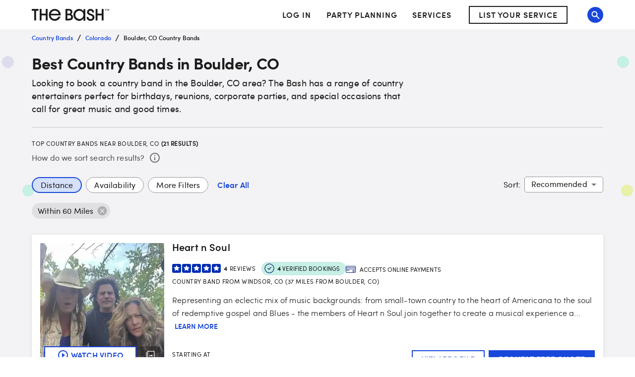

--- FILE ---
content_type: application/javascript; charset=UTF-8
request_url: https://www.thebash.com/_next/static/chunks/7819-842cbb3582976ff1.js
body_size: 6755
content:
"use strict";(self.webpackChunk_N_E=self.webpackChunk_N_E||[]).push([[7819],{87263:function(e,t,n){n.d(t,{$g:function(){return D},Ac:function(){return E},BY:function(){return l},FT:function(){return x},IF:function(){return i},JH:function(){return G},Jc:function(){return v},Jp:function(){return a},Jx:function(){return J},KP:function(){return F},MG:function(){return C},Ml:function(){return H},N8:function(){return _},O3:function(){return p},OW:function(){return T},PP:function(){return f},Px:function(){return s},TJ:function(){return m},UW:function(){return c},Uw:function(){return k},WV:function(){return K},Xe:function(){return R},ZL:function(){return M},Zv:function(){return q},aL:function(){return W},aq:function(){return r},cb:function(){return L},cm:function(){return P},dw:function(){return I},eB:function(){return o},f6:function(){return Z},fi:function(){return g},gP:function(){return d},ge:function(){return S},hT:function(){return z},jZ:function(){return h},jn:function(){return j},kx:function(){return u},oy:function(){return B},q4:function(){return N},qX:function(){return y},qr:function(){return w},sB:function(){return b},uh:function(){return U},vU:function(){return A},ws:function(){return V},zu:function(){return O}});let r="CTA Click",i="Component Viewed",o="Filter Application",a="Filter Removal",u="Filtered Search Results",c="Profile Tile Click",l="High-Level Service Tile Click",s="See More",m="FAQ View",d="Learn More",p="hyperlink",f="button",y="hyperlink",v="icon",h="tab",g="navigation",b="tag",P="dropdown",k="Hero",C="Profile Summary",S="Profile Related Spaces Tile",A="Sticky Bar",j="Search Results Set",F="Premium Venues",w="Premium Venues Success Page",T="Body",M="Vendor Spotlight",D="Virtual Search Module",I="About",x="Reviews",U="Services",R="AZ List",O="high-level service tiles",E="Rising Star Awards",q="Vendor Spotlight Tile",V="Search Tile",N="View Profile",G="Request Free Quote",B="Standard Search Results",L="Obscure Primary Results",W="Other Vendors Results",Z="Obscure National Search Results",H="Event Tile Click",_="Article Tile Click",J="Create Account",z=e=>"RSA Award ".concat(e),K={nonInteraction:1}},3109:function(e,t,n){var r=n(85893),i=n(67294),o=n(9008),a=n.n(o),u=n(45697),c=n.n(u),l=n(11163),s=n(71544),m=n(9338),d=n(62124);let p={MOBILE:"MOBILE",DESKTOP:"DESKTOP"},f=e=>{let t={};switch(e){case p.DESKTOP:t.media="min-width: 480px";break;case p.MOBILE:t.media="max-width: 479.9px"}return t},y=e=>{let{title:t,description:n,openGraphProps:i,pageNumber:o,noindex:u,twitterImageAlt:c,desktopHeroImageUrl:p,mobileHeroImageUrl:y,includePinterestScript:v,preloadImages:h,canonicalUrlOverride:g}=e,b=(0,l.useRouter)();return(0,r.jsxs)(a(),{children:[(0,r.jsxs)("title",{children:[t," - The Bash"]}),(0,s.Z)(b.asPath,o,g),u&&(0,r.jsx)("meta",{name:"robots",content:"noindex, follow"}),n&&(0,r.jsx)("meta",{name:"description",content:n}),(0,r.jsx)("meta",{name:"og:type",content:i.type}),(0,r.jsx)("meta",{name:"og:title",content:i.title}),(0,r.jsx)("meta",{name:"og:description",content:i.description}),(0,r.jsx)("meta",{name:"og:url",content:i.url}),(0,r.jsx)("meta",{name:"og:image",content:i.image||d.aE}),i.imageAlt&&(0,r.jsx)("meta",{name:"og:image:alt",content:i.imageAlt}),i.location&&(0,r.jsx)("meta",{name:"og:location",content:i.location}),i.state&&(0,r.jsx)("meta",{name:"og:state",content:i.state}),i.country&&(0,r.jsx)("meta",{name:"og:country",content:i.country}),(0,r.jsx)("meta",{name:"og:site_name",content:"The Bash"}),(0,r.jsx)("meta",{name:"twitter:card",content:"summary"}),(0,r.jsx)("meta",{name:"twitter:site",content:"@thebash"}),(0,r.jsx)("meta",{name:"twitter:title",content:t}),n&&(0,r.jsx)("meta",{name:"twitter:description",content:n}),(0,r.jsx)("meta",{name:"twitter:image:src",content:d.aE}),(0,r.jsx)("meta",{name:"twitter:domain",content:"https://".concat(m.gmConfig.domains.www)}),c&&(0,r.jsx)("meta",{name:"twitter:image:alt",content:c}),p&&(0,r.jsx)("link",{rel:"preload",as:"image",href:p,media:"(min-width: 480px)"}),y&&(0,r.jsx)("link",{rel:"preload",as:"image",href:y,media:"(max-width: 479.9px)"}),v&&(0,r.jsx)("script",{defer:!0,src:"//assets.pinterest.com/js/pinit.js","data-pin-build":"initPinterestWidgets"}),h.map(e=>(0,r.jsx)("link",{rel:"preload",as:"image",href:e.src,...f(e.mediaSetting)},e.src))]})};y.propTypes={description:c().string,openGraphProps:c().shape({country:c().string,description:c().string.isRequired,image:c().string,imageAlt:c().string,location:c().string,state:c().string,title:c().string.isRequired,type:c().string.isRequired,url:c().string.isRequired}).isRequired,noindex:c().bool,pageNumber:c().number,title:c().string.isRequired,twitterImageAlt:c().string,desktopHeroImageUrl:c().string,mobileHeroImageUrl:c().string,includePinterestScript:c().bool,preloadImages:c().arrayOf(c().shape({src:c().string.isRequired,mediaSetting:c().oneOf([p.MOBILE,p.DESKTOP])})),canonicalUrlOverride:c().string},y.defaultProps={description:null,noindex:!1,pageNumber:1,twitterImageAlt:null,desktopHeroImageUrl:null,mobileHeroImageUrl:null,includePinterestScript:!1,preloadImages:[],canonicalUrlOverride:null},t.Z=i.memo(y)},53327:function(e,t,n){n.d(t,{E_:function(){return j},I7:function(){return m},Vb:function(){return v},WZ:function(){return c},Xp:function(){return f},bb:function(){return d},es:function(){return l},h8:function(){return p},mc:function(){return y},ru:function(){return h},vj:function(){return s},zT:function(){return u}});var r=n(5800),i=n.n(r),o=n(58254),a=n.n(o);let u="yyyy-MM-dd",c="fullDate",l="monthOnly",s=["kitchen-access","coat-check","lighting-system","event-manager","sound-system","parking-staff","stage","security","tableware","tables-chairs","beverage-services","event-staffing"],m=["buffet","chef-stations","diy-food-bar","family-style","plated","passed-appetizers"],d=["cocktail-hour","seated","performance","meeting"],p={email:"Email",phone:"Phone",text:"Text"},f=["12:00PM","12:30PM","1:00PM","1:30PM","2:00PM","2:30PM","3:00PM","3:30PM","4:00PM","4:30PM","5:00PM","5:30PM","6:00PM","6:30PM","7:00PM","7:30PM","8:00PM","8:30PM","9:00PM","9:30PM","10:00PM","10:30PM","11:00PM","11:30PM","12:00AM","12:30AM","1:00AM","1:30AM","2:00AM","2:30AM","3:00AM","3:30AM","4:00AM","4:30AM","5:00AM","5:30AM","6:00AM","6:30AM","7:00AM","7:30AM","8:00AM","8:30AM","9:00AM","9:30AM","10:00AM","10:30AM","11:00AM","11:30AM"],y=[{label:"30 minutes",value:"0.5"},{label:"1 hour",value:"1"},{label:"1.5 hours",value:"1.5"},{label:"2 hours",value:"2"},{label:"2.5 hours",value:"2.5"},{label:"3 hours",value:"3"},{label:"3.5 hours",value:"3.5"},{label:"4 hours",value:"4"},{label:"4.5 hours",value:"4.5"},{label:"5 hours",value:"5"},{label:"5.5 hours",value:"5.5"},{label:"6 hours",value:"6"},{label:"6.5 hours",value:"6.5"},{label:"7 hours",value:"7"},{label:"7.5 hours",value:"7.5"},{label:"8 hours",value:"8"},{label:"8.5 hours",value:"8.5"},{label:"9 hours",value:"9"},{label:"9.5 hours",value:"9.5"},{label:"10 hours",value:"10"},{label:"10.5 hours",value:"10.5"},{label:"11 hours",value:"11"},{label:"11.5 hours",value:"11.5"},{label:"12 hours",value:"12"}],v={bottle:"\uD83C\uDF7E",cake:"\uD83C\uDF82",graduationCap:"\uD83C\uDF93",balloon:"\uD83C\uDF88",hearts:"\uD83D\uDC95",clinkingGlasses:"\uD83E\uDD42",babyBottle:"\uD83C\uDF7C",heart:"❤️",turkey:"\uD83E\uDD83",christmasTree:"\uD83C\uDF84",halloween:"\uD83C\uDF83",snowflake:"❄️",menorah:"\uD83D\uDD4E",fireworkSparkler:"\uD83C\uDF87",fourLeafClover:"\uD83C\uDF40",partyPopper:"\uD83C\uDF89",leaves:"\uD83C\uDF42",sun:"☀️",flower:"\uD83C\uDF3C",snowman:"⛄"},h={December:v.snowman,January:v.snowman,February:v.snowman,March:v.flower,April:v.flower,May:v.flower,June:v.sun,July:v.sun,August:v.sun,September:v.leaves,October:v.leaves,November:v.leaves},g="Parent",b="Party Host",P="Guest of Honor",k="Friend/Relative of the Guest of Honor",C="Corporate Event Planner",S=["Professional Wedding/Event Planner","Other"],A=[{roles:[b,P,k,C,...S],eventTypes:[{name:"Anniversary Party",id:139,sentenceForm:"anniversary party",isPopular:!0,emoji:v.bottle},{name:"Bachelor Party",id:148,sentenceForm:"bachelor party",emoji:v.bottle},{name:"Bachelorette Party",id:150,sentenceForm:"bachelorette party",emoji:v.bottle},{name:"Cocktail Party",id:829,sentenceForm:"cocktail party",emoji:v.bottle},{name:"College Reunion",id:791,sentenceForm:"college reunion",emoji:v.bottle},{name:"Divorce Party",id:2428,sentenceForm:"divorce party",emoji:v.bottle},{name:"High School Reunion",id:792,sentenceForm:"high school reunion",emoji:v.bottle},{name:"New Years Eve Party",id:775,sentenceForm:"New Year's Eve party",emoji:v.bottle},{name:"Private Party",id:11,sentenceForm:"private party",isPopular:!0,emoji:v.bottle},{name:"Retirement Party",id:877,sentenceForm:"retirement party",emoji:v.bottle},{name:"Valentines Day Party",id:777,sentenceForm:"Valentine's Day party",emoji:v.bottle}]},{defaultEmoji:v.cake,roles:[b,P,k,C,...S],eventTypes:[{name:"Birthday Party (Adult)",id:133,sentenceForm:"birthday party",isPopular:!0,emoji:v.cake}]},{roles:[b,g,P,k,C,...S],eventTypes:[{name:"Bar Mitzvah",id:12,sentenceForm:"bar mitzvah",emoji:v.cake},{name:"Bat Mitzvah",id:137,sentenceForm:"bat mitzvah",emoji:v.cake},{name:"Quinceanera",id:795,sentenceForm:"quinceanera",emoji:v.cake},{name:"Sweet 16 Party",id:817,sentenceForm:"sweet 16 party",emoji:v.cake}]},{roles:[b,g,P,k,...S],eventTypes:[{name:"Birthday Party (Kids)",id:747,sentenceForm:"birthday party",isPopular:!0,emoji:v.cake}]},{roles:[b,g,P,k,...S],eventTypes:[{name:"Graduation Party",id:143,sentenceForm:"graduation party",emoji:v.graduationCap},{name:"Prom",id:118,sentenceForm:"prom",emoji:v.balloon}]},{roles:["Bride/Groom","Friend/Relative of the Bride/Groom",g,...S],eventTypes:[{name:"Bridal Shower",id:2442,sentenceForm:"bridal shower",emoji:v.hearts},{name:"Engagement Party",id:2437,sentenceForm:"engagement party",emoji:v.hearts},{name:"Rehearsal Dinner",id:2438,sentenceForm:"rehearsal dinner",emoji:v.hearts},{name:"Wedding",id:5,sentenceForm:"wedding",emoji:v.hearts,isPopular:!0},{name:"Wedding Ceremony",id:818,sentenceForm:"wedding ceremony",emoji:v.hearts,isPopular:!0},{name:"Wedding Cocktail Hour",id:820,sentenceForm:"cocktail hour",emoji:v.hearts},{name:"Wedding Reception",id:819,sentenceForm:"wedding reception",emoji:v.hearts,isPopular:!0}]},{roles:[b,P,k,C,...S],eventTypes:[{name:"Corporate Function",id:14,emoji:v.clinkingGlasses,isPopular:!0,sentenceForm:"corporate function"}]},{roles:[b,g,P,k,...S],eventTypes:[{name:"Baby Shower",id:147,sentenceForm:"baby shower",emoji:v.babyBottle},{name:"Christening",id:149,sentenceForm:"christening",emoji:v.heart},{name:"Easter Celebration",id:764,sentenceForm:"Easter celebration",emoji:v.heart},{name:"Family Reunion",id:790,sentenceForm:"family reunion",emoji:v.heart,isPopular:!0},{name:"Fathers Day Party",id:766,sentenceForm:"Father's Day party",emoji:v.heart},{name:"First Communion",id:2807,sentenceForm:"first communion",emoji:v.heart},{name:"Mothers Day Party",id:765,sentenceForm:"Mother's Day party",emoji:v.heart},{name:"Thanksgiving Celebration",id:769,sentenceForm:"Thanksgiving celebration",emoji:v.turkey}]},{roles:[b,g,P,C,...S],eventTypes:[{name:"Christmas Party",id:656,sentenceForm:"Christmas party",emoji:v.christmasTree},{name:"Halloween Party",id:770,sentenceForm:"Halloween party",emoji:v.halloween},{name:"Holiday Party",id:2447,sentenceForm:"holiday party",emoji:v.snowflake},{name:"Hanukkah Celebration",id:774,sentenceForm:"Hanukkah celebration",emoji:v.menorah},{name:"July 4th Party",id:760,sentenceForm:"July 4th party",emoji:v.fireworkSparkler},{name:"Saint Patrick's Day Party",id:763,sentenceForm:"Saint Patrick's Day party",emoji:v.fourLeafClover},{name:"Cinco De Mayo Party",id:761,sentenceForm:"Cinco de Mayo party",emoji:v.partyPopper},{name:"Mardi Gras Party",id:776,sentenceForm:"Mardi Gras party",emoji:v.partyPopper},{name:"Oktoberfest Party",id:771,sentenceForm:"Oktoberfest party",emoji:v.partyPopper},{name:"Community Event",id:53,sentenceForm:"community event",emoji:v.partyPopper},{name:"Fundraiser",id:138,sentenceForm:"fundraiser",emoji:v.partyPopper},{name:"Other",id:-2,sentenceForm:"party",emoji:v.partyPopper}]}],j=a()(i()(A.map(e=>e.eventTypes.map(t=>({...t,isPopular:t.isPopular,roles:e.roles})))),["isPopular","name"])},57106:function(e,t,n){var r=n(85893);n(67294);var i=n(45697),o=n.n(i),a=n(11032),u=n(90642),c=n(22878),l=n(53450);let s=e=>{let{backgroundColor:t,backgroundImage:n,children:i,className:o,disableGutters:l,maxWidth:s,leftContent:m,rightContent:d,containerProps:p={},sx:f={},...y}=e;return(0,r.jsxs)(u.Z,{sx:e=>({backgroundColor:t||"background.default",backgroundImage:n,...(0,c.Z)(e,f)}),...y,children:[m&&m,(0,r.jsx)(a.Z,{maxWidth:s,className:o,disableGutters:l,sx:e=>({position:"relative",zIndex:1,...(0,c.Z)(e,p.sx||{})}),...p,children:i}),d&&d]})};s.propTypes={children:o().node.isRequired,className:o().string,containerProps:o().shape({}),backgroundColor:o().string,backgroundImage:o().string,disableGutters:o().bool,leftContent:o().node,maxWidth:o().string,rightContent:o().node,sx:l.Z},s.defaultProps={className:"",containerProps:{},backgroundColor:null,backgroundImage:null,disableGutters:!1,leftContent:null,maxWidth:"xl",rightContent:null,sx:{}},t.Z=s},58600:function(e,t,n){var r=n(85893);n(67294);var i=n(45697),o=n.n(i),a=n(57106),u=n(53450);let c=e=>{let{backgroundColor:t,backgroundImage:n,children:i,className:o,classes:u,disableGutters:c,leftContent:l,rightContent:s,containerProps:m={},...d}=e;return(0,r.jsx)(r.Fragment,{children:(0,r.jsx)(a.Z,{maxWidth:"xl",backgroundColor:t,backgroundImage:n,className:o,disableGutters:c,classes:u,leftContent:l,rightContent:s,containerProps:m,...d,children:i})})};c.propTypes={backgroundColor:o().string,backgroundImage:o().string,children:o().node,className:o().string,containerProps:o().shape({}),disableGutters:o().bool,leftContent:o().node,rightContent:o().node,sx:u.Z},c.defaultProps={backgroundColor:null,backgroundImage:null,children:!1,className:"",containerProps:{},disableGutters:!1,leftContent:null,rightContent:null,sx:{}},t.Z=c},62124:function(e,t,n){n.d(t,{Ce:function(){return i},aE:function(){return r}});let r="https://dd86mil3sc3or.cloudfront.net/logo/the-bash-header-logo.svg",i="https://dd86mil3sc3or.cloudfront.net/logo/the-bash-header-logo-amp.png"},62909:function(e,t,n){n.d(t,{Bh:function(){return V},F_:function(){return z},G7:function(){return P},Gh:function(){return G},Gy:function(){return M},HF:function(){return F},I_:function(){return x},Jk:function(){return v},KI:function(){return h},Kq:function(){return k},L7:function(){return I},MM:function(){return O},Nd:function(){return Z},OF:function(){return r},OP:function(){return _},OV:function(){return y},Pc:function(){return j},Q5:function(){return R},QQ:function(){return g},R4:function(){return C},S$:function(){return A},SG:function(){return T},UA:function(){return E},UW:function(){return a},WQ:function(){return W},Wl:function(){return Y},Y8:function(){return b},YG:function(){return X},b4:function(){return H},bw:function(){return Q},cg:function(){return u},cx:function(){return N},eW:function(){return $},g6:function(){return i},if:function(){return l},iu:function(){return q},jk:function(){return J},jn:function(){return f},kO:function(){return o},mH:function(){return p},om:function(){return D},pR:function(){return d},sm:function(){return U},t7:function(){return s},to:function(){return K},uP:function(){return c},v4:function(){return S},vh:function(){return L},wY:function(){return w},wi:function(){return B},x8:function(){return m}});let r="VENDOR_PROFILE",i="VENUE_PROFILE",o=Object.freeze({[r]:"Vendor",[i]:"Venue"});Object.freeze({[r]:"Request Free Quote",[i]:"Check Availability"});let a=3,u=3,c=4,l=20,s=25,m=3,d="STANDARD_REVIEWS_PAGE",p="WIDGET_REVIEWS_PAGE",f="COMPACT_WIDGET_REVIEWS_PAGE",y=255,v=379,h=Object.freeze({default:"default",widget:"widget",compact:"compact"}),g="about",b="About Vendor",P="Learn more about this vendor for your event.",k="About Venue",C="Learn more about this venue for your event needs.",S="awards-and-badges",A="Awards & Badges",j="See why this vendor is top rated on The Bash.",F="availability",w="Calendar",T="We recommend that you contact the vendor to confirm that the event date is open.",M="Contact Vendor",D="booked-events",I="Booked Events",x="catering",U="Catering Services",R="Get a feel for the menu offerings and service options.",O="Premium Venues You May Also Like...",E="services",q="Services",V="Venue Services",N="View a list of services offered by this vendor.",G="View a full list of amenities, staffing options and accessibility features.",B="related-profile",L="Related Profiles",W="Explore this vendor's other profiles.",Z="related-spaces",H="Related Spaces",_="See other room options within this venue.",J="reviews",z="Reviews",K="Check out these verified reviews from bookings on The Bash.",X="songs",Q="Song List",Y="Get a feel for the songs performed by this vendor. Contact them directly for special requests.",$="summary"},71544:function(e,t,n){n.d(t,{N:function(){return o}});var r=n(85893);n(67294);var i=n(9338);let o=e=>-1===e.indexOf("?")?e:e.substring(0,e.indexOf("?"));t.Z=(e,t,n)=>{let a=window.location.pathname;e&&(a=e);let u="https://".concat(i.gmConfig.domains.www).concat(o(a)).concat(t>1?"?page=".concat(t):"");return n&&(u=n),(0,r.jsx)("link",{rel:"canonical",href:u},"canonical")}},22878:function(e,t){t.Z=(e,t)=>"function"==typeof t?t(e):t},53450:function(e,t,n){var r=n(45697),i=n.n(r);let o=i().oneOfType([i().shape({}),i().func]);t.Z=o},12032:function(e,t,n){n.d(t,{BU:function(){return C},Cp:function(){return m},L9:function(){return u},Ln:function(){return l},Mc:function(){return w},O6:function(){return c},Q7:function(){return f},R$:function(){return a.R$},U2:function(){return T},VM:function(){return h},aA:function(){return s},cY:function(){return F},fO:function(){return M},gp:function(){return g},q6:function(){return P},qp:function(){return d},r0:function(){return A},s0:function(){return v},t6:function(){return p},uO:function(){return b},uw:function(){return y},vJ:function(){return j},w3:function(){return k},yA:function(){return S},zw:function(){return D}});var r=n(10520),i=n(87263),o=n(53327),a=n(85708);let u=function(e){let t=arguments.length>1&&void 0!==arguments[1]?arguments[1]:{};return{type:r.U3,name:e,properties:{...t}}},c=function(e,t){let n=arguments.length>2&&void 0!==arguments[2]?arguments[2]:{};return{type:r.U3,name:i.aq,properties:{clickArea:e,clickTarget:t,...n}}},l=e=>{let{id:t,service:n,...o}=e;return{type:r.U3,name:"Vendor Service Tile Click",properties:{vendorServiceId:t,vendorService:n,ctaStyle:i.PP,...o}}},s=e=>{let{id:t,service:n,...o}=e;return{type:r.U3,name:"Vendor Service Tile Click",properties:{vendorServiceId:t,vendorService:n,ctaStyle:i.qX,...o}}},m=(e,t,n)=>({type:r.U3,name:"Click to Marketplace",properties:{themeName:e,vendorCategory:n,ingredientType:t.type,clickTarget:"Explore All Link"}}),d=function(){let{clickArea:e,vendor:t}=arguments.length>0&&void 0!==arguments[0]?arguments[0]:{};return{type:r.U3,name:"Click To Contact",properties:{clickArea:e,clickTarget:i.JH,ctaStyle:i.PP,locationCity:t.cityName,locationState:t.stateAbbrev,memberId:t.id,venueId:t.venueId,vendorPrimaryCategory:t.primaryServiceTypeName}}},p=function(){let{clickTarget:e,clickArea:t,vendor:n,pageType:o}=arguments.length>0&&void 0!==arguments[0]?arguments[0]:{};return{type:r.U3,name:"Click To Contact",properties:{clickArea:t,clickTarget:e,ctaStyle:i.PP,locationCity:n.cityName,locationState:n.stateOrProvinceAbbreviation,memberId:n.memberID,searchResultsType:o,venueId:n.venueId,vendorPrimaryCategory:n.primaryServiceName,firstAiDescription:n.firstAIAssistedDescriptionDate,mostRecentAiDescription:n.lastAIAssistedDescriptionDate}}},f=function(){let{clickArea:e,venueProfile:t}=arguments.length>0&&void 0!==arguments[0]?arguments[0]:{};return{type:r.U3,name:"Click To Contact",properties:{clickTarget:"Check Availability",clickArea:e,ctaStyle:i.PP,locationCity:t.cityName,locationState:t.stateOrProvinceName,memberId:t.id,primaryCategory:t.primaryServiceType.personForm,secondaryCategories:t.providedServiceTypes.map(e=>e.personForm),topLevelCategory:t.primaryServiceType.topLevelServiceType,venueId:t.venue.id,venueServicesOffered:t.serviceAttributes.some(e=>o.vj.includes(e.slug))}}},y=e=>{let t={clickArea:i.Uw,memberId:e.id};return e.venue&&(t.venueId=e.venue.id),{type:r.U3,name:"Image Tap",properties:{...t}}},v=(e,t)=>{let n={clickTarget:"See All ".concat(t?"Photos":"Media"),clickArea:i.Uw,ctaStyle:i.PP,memberId:e.id};return e.venue&&(n.venueId=e.venue.id),{type:r.U3,name:i.aq,properties:{...n}}},h=(e,t)=>{let n={clickTarget:t,clickArea:i.Uw,ctaStyle:i.fi,memberId:e.id};return e.venue&&(n.venueId=e.venue.id,n.clickArea="About",n.ctaStyle=i.jZ),{type:r.U3,name:i.aq,properties:{...n}}},g=(e,t)=>({type:r.U3,name:"Video Play",properties:{clickTarget:"Play",clickArea:"Profile Media",videoHost:e,videoId:t}}),b=(e,t)=>({type:r.U3,name:i.aq,properties:{clickArea:i.MG,clickTarget:t,ctaStyle:i.qX,venueId:e.venue.id,memberId:e.id}}),P=(e,t)=>({type:r.U3,name:"Profile Tile Click",properties:{clickArea:i.ge,clickTarget:e,category:t.primaryServiceType.name,locationCity:t.cityName,locationState:t.stateOrProvinceName,memberId:t.id,profileType:"Venue",topLevelCategory:"Venues",venueId:t.venueId,venueName:t.profileName}}),k=(e,t)=>({type:r.U3,name:"Profile Tile Click",properties:{clickArea:t?i.qr:i.KP,locationCity:e.cityName,locationState:e.stateOrProvinceName,memberId:e.memberID,primaryCategory:e.primaryServiceName,profileName:e.profileName,profileType:"Venue",secondaryCategory:null,topLevelCategory:"Venues",venueId:e.venueId}}),C=(e,t)=>({type:r.U3,name:i.aq,properties:{clickArea:"About",clickTarget:t,ctaStyle:i.qX,memberId:e.id,venueId:e.venue.id}}),S=e=>({type:r.U3,name:i.aq,properties:{clickTarget:e,ctaStyle:i.Jc,clickArea:"Social Share"}}),A=(e,t)=>({type:r.U3,name:i.aq,properties:{clickTarget:t?"View Less":"View All",ctaStyle:i.qX,clickArea:e,pageContext:"Profile"}}),j=e=>({type:r.U3,name:"Chat Interaction",properties:{contentType:e,interactionType:"chat initiated"}}),F=e=>({type:r.U3,name:i.aq,properties:{clickTarget:"Dir ".concat(e),clickArea:"Breadcrumbs",ctaStyle:i.qX}}),w=e=>{let{servicePageType:t,serviceCategory:n,articleName:i,articleSlug:o,ctaStyle:a,...u}=e;return{type:r.U3,name:"Article Tile Click",properties:{servicePageType:t,serviceCategory:n,articleName:i,articleSlug:o,ctaStyle:a,...u}}},T=e=>{let{servicePageType:t,serviceCategory:n,searchResultsType:o,searchResultsFormat:a,category:u,location:c}=e;return{type:r.U3,name:i.aq,properties:{clickTarget:"our guarantee",clickArea:"value proposition",servicePageType:t,serviceCategory:n,searchResultsType:o,searchResultsFormat:a,category:u,location:c}}},M=e=>{let{clickTarget:t}=e;return c(i.Jx,t,{ctaStyle:i.PP})},D=e=>{let{component:t}=e;return{type:r.U3,name:i.IF,properties:{component:t,...i.WV}}}},85708:function(e,t,n){n.d(t,{CS:function(){return g},Kk:function(){return f},R$:function(){return m},Zd:function(){return p},eP:function(){return s},fl:function(){return l},gT:function(){return h},i7:function(){return c},i_:function(){return d},r6:function(){return y},xX:function(){return v}});var r=n(10520),i=n(17232),o=n(53327),a=n(87263),u=n(62909);let c=e=>({type:r.U3,name:"Venue Contact Flow",properties:{memberId:e.id,venueId:e.venue.id,locationCity:e.city.name,locationState:e.city.stateOrProvince.abbreviation,stepCompleted:"NULL",venueServicesOffered:e.serviceAttributes.some(e=>o.vj.includes(e.slug)),vendorPrimaryCategory:e.primaryServiceType.personForm}}),l=function(e,t){let n=arguments.length>2&&void 0!==arguments[2]?arguments[2]:{};return{type:r.U3,name:"Venue Contact Flow",properties:{memberId:e.id,venueId:e.venue.id,locationCity:e.city.name,locationState:e.city.stateOrProvince.abbreviation,vendorPrimaryCategory:e.primaryServiceType.personForm,stepCompleted:t,...n}}},s=function(e){let t=arguments.length>1&&void 0!==arguments[1]?arguments[1]:{};return{type:r.U3,name:"Venue Contact Submit",properties:{memberId:e.id,venueId:e.venue.id,locationCity:e.city.name,locationState:e.city.stateOrProvince.abbreviation,vendorPrimaryCategory:e.primaryServiceType.personForm,...t}}},m=e=>({type:r.U3,name:"Profile Tile Click",properties:{clickArea:"Related Profiles",clickTarget:"Related Profile Tile",profileName:e.profileName}}),d=e=>({type:r.U3,name:a.aq,properties:{clickArea:e,clickTarget:"Load More",ctaStyle:a.PP}}),p=(e,t)=>({type:r.U3,name:a.aq,properties:{memberId:e.id,selectedDate:t.toLocaleDateString("en-US"),clickArea:"Profile Calendar",clickTarget:u.Gy,ctaStyle:a.PP}}),f=e=>({type:r.U3,name:a.aq,properties:{selectedDate:(0,i.Z)(e,"MM yyyy"),clickArea:"Profile Calendar",clickTarget:"Calendar"}}),y=(e,t,n)=>({type:r.U3,name:a.aq,properties:{clickArea:e,clickTarget:t,ctaStyle:a.PP,memberID:n.id}}),v=e=>({type:r.U3,name:a.aq,properties:{clickArea:a.MG,clickTarget:"".concat(e," section jump to"),ctaStyle:a.Jc}}),h=e=>({type:r.U3,name:a.aq,properties:{clickArea:a.uh,clickTarget:e,ctaStyle:a.sB}}),g=()=>({type:r.U3,name:a.aq,properties:{clickArea:a.FT,clickTarget:"See All Reviews",ctaStyle:a.qX}})}}]);
//# sourceMappingURL=7819-842cbb3582976ff1.js.map

--- FILE ---
content_type: application/javascript; charset=UTF-8
request_url: https://www.thebash.com/_next/static/chunks/9360.d9029428fddb3a64.js
body_size: 8632
content:
"use strict";(self.webpackChunk_N_E=self.webpackChunk_N_E||[]).push([[9360],{13036:function(M,e,N){var g=N(67294),t=N(45697),D=N.n(t),T=N(77527);let j=(0,T.ZP)("hr")(({theme:M})=>({border:"none",height:1,backgroundColor:M.palette.grey[200]})),i=(0,T.ZP)(j)(({theme:M})=>({margin:"16px 0",[M.breakpoints.up("md")]:{margin:"24px 0"}})),I=(0,T.ZP)(j)({margin:"8px 0"}),a=Object.freeze({divider1:"divider-1",divider2:"divider-2"}),z=({type:M,className:e})=>M===a.divider1?g.createElement(i,{className:e}):M===a.divider2?g.createElement(I,{className:e}):g.createElement(i,null);z.propTypes={type:D().oneOf(Object.values(a)),className:D().string},z.defaultProps={type:a.divider1,className:""},e.Z=z},47706:function(M,e,N){var g=N(87462),t=N(67294),D=N(45697),T=N.n(D),j=N(11877);let i=M=>t.createElement(j.Z,(0,g.Z)({},M,{src:"[data-uri]"}));i.propTypes={alt:T().string},i.defaultProps={alt:"The Bash Logo"},e.Z=i},99360:function(M,e,N){N.r(e),N.d(e,{Footer:function(){return MM},default:function(){return Me}});var g=N(85893),t=N(67294),D=N(87462),T=N(45697),j=N.n(T),i=N(2664),I=N(67595),a=N(90642),z=N(77527),y=N(11032),c=N(40509),n=N(13036),x=N(95542),E=M=>t.createElement(x.Z,(0,D.Z)({},M,{BaseIcon:"[data-uri]",width:28,height:28})),u=N(87305),w=M=>t.createElement(x.Z,(0,D.Z)({},M,{BaseIcon:"[data-uri]",width:28,height:28})),l=N(25239),A=N(47706),o=N(44572),r=M=>t.createElement(x.Z,(0,D.Z)({},M,{BaseIcon:"[data-uri]",width:28,height:28})),O=M=>t.createElement(x.Z,(0,D.Z)({},M,{BaseIcon:"[data-uri]",width:28,height:28})),s=N(98926);let L=(0,z.ZP)(l.Z)(({theme:M})=>({...M.typography.body2,fontFamily:M.fonts.regular,color:M.palette.text.primary,margin:"8px 0",textDecoration:"none",fontSize:16,lineHeight:"20px",[M.breakpoints.up("lg")]:{marginRight:40,marginBottom:16},"&:hover":{color:M.palette.text.primary}}));var p=()=>{let[M,e]=(0,t.useState)(!1),[N,g]=(0,t.useState)("Manage Your Preferences"),D=(0,t.useCallback)(()=>{window.UnionConsentManagement&&window.UnionConsentManagement.togglePreferencesModal()},[]),T=()=>{let M="Manage Your Preferences",e=!1;if("undefined"!=typeof window&&window.OneTrust&&window.OneTrust.GetDomainData){let N=window.OneTrust.GetDomainData();M=N.CookieSettingButtonText,e="notice only"!==N.ConsentModel.Name}return{text:M,isVisible:e}};return((0,t.useEffect)(()=>{let M="provider-load",N=window.UnionConsentManagement;if(!N)return;let t=()=>{let M="undefined"!=typeof window&&window.OneTrust&&window.OneTrust.GetDomainData,t=N.getCookieSettingsButtonProps&&M?N.getCookieSettingsButtonProps():T();e(t.isVisible),g(t.text)};return N.addEventListener(M,t),()=>{N.removeEventListener(M,t)}},[]),M)?t.createElement(L,{crawlable:!1,onClick:D},N):null},m=N(23189);let k=(0,z.ZP)("footer")(({theme:M})=>({backgroundColor:M.palette.background.default,padding:"48px 0",[M.breakpoints.up("lg")]:{padding:"48px 0 32px"}})),C=(0,z.ZP)(l.Z)({margin:0}),h=(0,z.ZP)(l.Z)(({theme:M})=>({...M.typography.body2,fontFamily:M.fonts.regular,color:M.palette.text.primary,margin:"8px 0",textDecoration:"none",fontSize:16,lineHeight:"20px",[M.breakpoints.up("lg")]:{marginRight:40,marginBottom:16},"&:hover":{color:M.palette.text.primary}})),S=(0,z.ZP)(h)(({theme:M})=>({[M.breakpoints.up("lg")]:{paddingBottom:"16px"},"&:hover":{color:M.palette.text.primary}})),d=(0,z.ZP)(u.Z)({marginRight:"24px",marginBottom:0,"&:last-child":{marginRight:0}}),U=(0,z.ZP)(n.Z)({margin:"16px 0"}),Q=M=>M?{maxWidth:!1,sx:{padding:"0 32px"},disableGutters:!0}:{maxWidth:"xl"},Y=({footerNav:M,configDomains:e,isLeftAligned:N})=>{let g=(0,i.I0)(),D=(0,t.useCallback)((M,N)=>{let{www:t}=e,D=(0,s.Z)(N)?N:`https://${t}${N}`;g((0,c.eJ)(M,D))},[e]);return t.createElement(I.Z,{theme:M=>({...M,palette:m.Vi})},t.createElement(k,null,t.createElement(y.Z,Q(N),t.createElement(a.Z,{sx:{display:"flex",flexDirection:"column",marginBottom:"36px"}},t.createElement(C,{path:"/","aria-label":"The Bash Home"},t.createElement(A.Z,{color:"primary","aria-hidden":!0,sx:{width:"130px",height:"20px",marginBottom:"8px","& svg":{width:"130px",height:"20px"}}})),t.createElement(a.Z,{component:"span",sx:M=>({...M.typography.body2,color:M.palette.green[100]})},"Bring your celebration to life.")),M&&t.createElement(M,{trackLink:D}),t.createElement(U,null),t.createElement(a.Z,{sx:M=>({display:"flex",flexDirection:"column",alignItems:"center",paddingTop:"32px",flexWrap:"wrap",[M.breakpoints.up("lg")]:{flexWrap:"wrap",marginTop:"-22px",paddingTop:"8px",justifyContent:"space-between",alignItems:"flex-start"}})},t.createElement(a.Z,{sx:M=>({display:"flex",flexDirection:"column",[M.breakpoints.up("lg")]:{marginTop:"14px",flexDirection:"row"}})},t.createElement(o.Z,{sx:M=>({margin:"0 0 16px",[M.breakpoints.up("lg")]:{margin:"0 40px 0 0"}}),path:"/contact",onClick:()=>D("Contact Us","/contact")},"Contact The Bash"),t.createElement(a.Z,{sx:M=>({padding:"16px 0 48px",display:"flex",alignItems:"center",[M.breakpoints.up("lg")]:{padding:0}})},t.createElement(d,{href:"https://www.instagram.com/thebash/",onClick:()=>D("Instagram","https://www.instagram.com/thebash/"),"aria-label":"Visit The Bash Instagram Page",size:"large"},t.createElement(w,null)),t.createElement(d,{href:"https://www.facebook.com/gigmasters/",onClick:()=>D("Facebook","https://www.facebook.com/gigmasters/"),"aria-label":"The Bash Facebook Page",size:"large"},t.createElement(E,null)),t.createElement(d,{href:"https://www.pinterest.com/thebashdotcom/",onClick:()=>D("Pinterest","https://www.pinterest.com/thebashdotcom/"),"aria-label":"The Bash Pinterest Page",size:"large"},t.createElement(r,null)),t.createElement(d,{href:"https://twitter.com/thebash",onClick:()=>D("Twitter","https://twitter.com/thebash"),"aria-label":"The Bash Twitter Page",size:"large"},t.createElement(O,null)))),t.createElement(a.Z,{sx:M=>({display:"flex",flexDirection:"column",alignItems:"center",marginBottom:"48px",[M.breakpoints.up("lg")]:{marginTop:"22px",flexDirection:"row",marginBottom:"8px",alignItems:"baseline",flexWrap:"wrap"}})},t.createElement(S,{path:"https://www.theknotww.com/privacy-policy/",onClick:()=>D("Privacy Policy","https://www.theknotww.com/privacy-policy/")},"Privacy Policy"),t.createElement(h,{path:"https://www.theknotww.com/terms-of-use/",onClick:()=>D("Terms of Use","https://www.theknotww.com/terms-of-use/")},"Terms of Use"),t.createElement(h,{path:"https://www.theknotww.com/accessibility-statement/",onClick:()=>D("Web Accessibility","https://www.theknotww.com/accessibility-statement/")},"Web Accessibility"),t.createElement(h,{path:"https://theknotww.zendesk.com/hc/en-us/requests/new?ticket_form_id=360000590371",onClick:()=>D("Do Not Sell My Info","https://theknotww.zendesk.com/hc/en-us/requests/new?ticket_form_id=360000590371")},"Your Privacy Choices"),t.createElement(h,{path:"https://www.theknotww.com/ca-collection-notice/",onClick:()=>D("CA Privacy","https://www.theknotww.com/ca-collection-notice/")},"CA Privacy"),t.createElement(p,null),t.createElement(h,{path:"/ai-terms",onClick:()=>D("AI Terms","/ai-terms/")},"AI Terms"),t.createElement(h,{path:"/ai-usage-policy",onClick:()=>D("AI Usage Policy","/ai-usage-policy/")},"AI Usage Policy"),t.createElement(a.Z,{component:"span",sx:M=>({...M.typography.body2,fontFamily:M.fonts.regular,color:M.palette.text.primary,textDecoration:"none",margin:"8px 0",fontSize:16,lineHeight:"20px",[M.breakpoints.up("lg")]:{marginRight:"40px",marginBottom:"16px",margin:0}})},"\xa9 1999 - ",new Date().getFullYear()," GigMasters.com, Inc."))))))};Y.propTypes={configDomains:j().shape({www:j().string.isRequired}).isRequired,footerNav:j().oneOfType([j().element,j().func]),isLeftAligned:j().bool},Y.defaultProps={footerNav:null,isLeftAligned:!1};let b=[{title:"Company",links:[{title:"About Us",path:"/about"},{title:"Our Booking Guarantee",path:"/guarantee"},{title:"Careers",href:"https://www.theknotww.com/careers/"},{title:t.createElement("abbr",{title:"Frequently Asked Questions"},"FAQs"),path:"/help","aria-label":"Frequently Asked Questions",spellOut:!0}]},{title:"Planning",links:[{title:"Party Themes",path:"/themes"},{title:"Event Inspiration",path:"/event-inspiration"},{title:"Party Planning Tips",path:"/articles"},{title:"Venues",path:"/venues"}]},{title:"Sister Sites",links:[{title:"The Knot",path:"https://www.theknot.com"},{title:"The Bump",path:"https://www.thebump.com"}]}];var Z=N(84068),f=N(69271),B=N(84126);let P=(0,z.ZP)(a.Z)(({theme:M})=>({marginBottom:36,display:"none",[M.breakpoints.up("lg")]:{display:"flex",flexDirection:"row",maxWidth:1200}})),v=(0,z.ZP)(P)(({theme:M})=>({display:"block",[M.breakpoints.up("lg")]:{display:"none"}})),G=(0,z.ZP)(a.Z)({width:"100%",flexGrow:1,flexShrink:1,flexBasis:0,marginRight:40}),W=(0,z.ZP)(f.Z)(({theme:M})=>({color:M.palette.text.primary,fontFamily:M.fonts.regular,margin:0,fontSize:"16px",fontWeight:400,lineHeight:"20px",letterSpacing:"1px",textTransform:"uppercase",[M.breakpoints.up("lg")]:{marginBottom:"24px"}})),R=(0,z.ZP)(l.Z)(({theme:M})=>({color:M.palette.text.primary,fontFamily:M.fonts.regular,fontSize:"16px",height:"20px",lineHeight:"20px",margin:"0 40px 16px 0",textDecoration:"none","> abbr":{textDecoration:"none",borderBottom:"none",cursor:"inherit"},"&:hover":{color:M.palette.text.primary}})),H=(0,z.ZP)(a.Z)(({theme:M})=>({padding:"0 0 16px",[M.breakpoints.up("lg")]:{display:"flex",flexDirection:"row"}})),F=(0,z.ZP)(a.Z)({display:"flex",flexDirection:"column"}),V=(0,z.ZP)(Z.C)({"& svg":{width:"100%"}}),J=(0,z.ZP)(B._O)({height:"44px",padding:0,margin:"12px 0"}),X=(0,z.ZP)(B.rN)(({theme:M})=>({padding:"0 0 16px",[M.breakpoints.up("lg")]:{display:"flex",flexDirection:"row"}})),K=({trackLink:M})=>t.createElement(t.Fragment,null,t.createElement(P,null,b.map(e=>{let N=Math.ceil(e.links.length/8);return t.createElement(G,{sx:{flexGrow:N},key:`1-${e.title}`},t.createElement(W,{variant:"h2",component:"p"},e.title),t.createElement(H,null,Array(N).fill().map((N,g)=>t.createElement(F,{key:`2-${e.links[g].title}`},e.links.slice(8*g,(g+1)*8).map(({title:e,path:N,...g})=>t.createElement(R,(0,D.Z)({},g,{path:N,key:`3-${N||g.href}`,onClick:()=>M(e,N)}),e))))))})),t.createElement(v,null,b.map(e=>t.createElement(B.UQ,{square:!0,key:`4-${e.title}-mobile`},t.createElement(J,{expandIcon:t.createElement(V,{color:"primary","aria-hidden":!0})},t.createElement(W,{variant:"h5",component:"p"},e.title)),t.createElement(X,null,e.links.map(({title:e,path:N,...g})=>t.createElement(R,(0,D.Z)({},g,{path:N,key:`5-${N||g.href}-mobile`,onClick:()=>M(e,N)}),e)))))));K.propTypes={trackLink:j().func.isRequired};var _=t.memo(K),q=M=>t.createElement(Y,(0,D.Z)({},M,{footerNav:_})),$=N(9338);let MM=()=>(0,g.jsx)(q,{configDomains:$.gmConfig.domains});var Me=MM}}]);
//# sourceMappingURL=9360.d9029428fddb3a64.js.map

--- FILE ---
content_type: application/javascript; charset=UTF-8
request_url: https://www.thebash.com/_next/static/chunks/3722-0d62489079035e99.js
body_size: 2534
content:
"use strict";(self.webpackChunk_N_E=self.webpackChunk_N_E||[]).push([[3722],{32187:function(e,t,n){n.d(t,{Z:function(){return B}});var r=n(63366),a=n(87462),i=n(67294),o=n(86010),l=n(94780),s=n(57579),c=n(66643),p=n(8726),d=n(80539),u=n(93454),m=n(29567),h=n(77527),f=n(1588),x=n(34867);function g(e){return(0,x.Z)("MuiDialog",e)}let b=(0,f.Z)("MuiDialog",["root","scrollPaper","scrollBody","container","paper","paperScrollPaper","paperScrollBody","paperWidthFalse","paperWidthXs","paperWidthSm","paperWidthMd","paperWidthLg","paperWidthXl","paperFullWidth","paperFullScreen"]),Z=i.createContext({});var y=n(14312),k=n(18745),v=n(85893);let w=["aria-describedby","aria-labelledby","BackdropComponent","BackdropProps","children","className","disableEscapeKeyDown","fullScreen","fullWidth","maxWidth","onBackdropClick","onClose","open","PaperComponent","PaperProps","scroll","TransitionComponent","transitionDuration","TransitionProps"],W=(0,h.ZP)(y.Z,{name:"MuiDialog",slot:"Backdrop",overrides:(e,t)=>t.backdrop})({zIndex:-1}),S=e=>{let{classes:t,scroll:n,maxWidth:r,fullWidth:a,fullScreen:i}=e,o={root:["root"],container:["container","scroll".concat((0,c.Z)(n))],paper:["paper","paperScroll".concat((0,c.Z)(n)),"paperWidth".concat((0,c.Z)(String(r))),a&&"paperFullWidth",i&&"paperFullScreen"]};return(0,l.Z)(o,g,t)},E=(0,h.ZP)(p.Z,{name:"MuiDialog",slot:"Root",overridesResolver:(e,t)=>t.root})({"@media print":{position:"absolute !important"}}),C=(0,h.ZP)("div",{name:"MuiDialog",slot:"Container",overridesResolver:(e,t)=>{let{ownerState:n}=e;return[t.container,t["scroll".concat((0,c.Z)(n.scroll))]]}})(e=>{let{ownerState:t}=e;return(0,a.Z)({height:"100%","@media print":{height:"auto"},outline:0},"paper"===t.scroll&&{display:"flex",justifyContent:"center",alignItems:"center"},"body"===t.scroll&&{overflowY:"auto",overflowX:"hidden",textAlign:"center","&:after":{content:'""',display:"inline-block",verticalAlign:"middle",height:"100%",width:"0"}})}),P=(0,h.ZP)(u.Z,{name:"MuiDialog",slot:"Paper",overridesResolver:(e,t)=>{let{ownerState:n}=e;return[t.paper,t["scrollPaper".concat((0,c.Z)(n.scroll))],t["paperWidth".concat((0,c.Z)(String(n.maxWidth)))],n.fullWidth&&t.paperFullWidth,n.fullScreen&&t.paperFullScreen]}})(e=>{let{theme:t,ownerState:n}=e;return(0,a.Z)({margin:32,position:"relative",overflowY:"auto","@media print":{overflowY:"visible",boxShadow:"none"}},"paper"===n.scroll&&{display:"flex",flexDirection:"column",maxHeight:"calc(100% - 64px)"},"body"===n.scroll&&{display:"inline-block",verticalAlign:"middle",textAlign:"left"},!n.maxWidth&&{maxWidth:"calc(100% - 64px)"},"xs"===n.maxWidth&&{maxWidth:"px"===t.breakpoints.unit?Math.max(t.breakpoints.values.xs,444):"max(".concat(t.breakpoints.values.xs).concat(t.breakpoints.unit,", 444px)"),["&.".concat(b.paperScrollBody)]:{[t.breakpoints.down(Math.max(t.breakpoints.values.xs,444)+64)]:{maxWidth:"calc(100% - 64px)"}}},n.maxWidth&&"xs"!==n.maxWidth&&{maxWidth:"".concat(t.breakpoints.values[n.maxWidth]).concat(t.breakpoints.unit),["&.".concat(b.paperScrollBody)]:{[t.breakpoints.down(t.breakpoints.values[n.maxWidth]+64)]:{maxWidth:"calc(100% - 64px)"}}},n.fullWidth&&{width:"calc(100% - 64px)"},n.fullScreen&&{margin:0,width:"100%",maxWidth:"100%",height:"100%",maxHeight:"none",borderRadius:0,["&.".concat(b.paperScrollBody)]:{margin:0,maxWidth:"100%"}})});var B=i.forwardRef(function(e,t){let n=(0,m.Z)({props:e,name:"MuiDialog"}),l=(0,k.Z)(),c={enter:l.transitions.duration.enteringScreen,exit:l.transitions.duration.leavingScreen},{"aria-describedby":p,"aria-labelledby":h,BackdropComponent:f,BackdropProps:x,children:g,className:b,disableEscapeKeyDown:y=!1,fullScreen:B=!1,fullWidth:D=!1,maxWidth:M="sm",onBackdropClick:R,onClose:T,open:j,PaperComponent:F=u.Z,PaperProps:N={},scroll:X="paper",TransitionComponent:Y=d.Z,transitionDuration:A=c,TransitionProps:I}=n,L=(0,r.Z)(n,w),_=(0,a.Z)({},n,{disableEscapeKeyDown:y,fullScreen:B,fullWidth:D,maxWidth:M,scroll:X}),z=S(_),H=i.useRef(),K=(0,s.Z)(h),V=i.useMemo(()=>({titleId:K}),[K]);return(0,v.jsx)(E,(0,a.Z)({className:(0,o.Z)(z.root,b),closeAfterTransition:!0,components:{Backdrop:W},componentsProps:{backdrop:(0,a.Z)({transitionDuration:A,as:f},x)},disableEscapeKeyDown:y,onClose:T,open:j,ref:t,onClick:e=>{H.current&&(H.current=null,R&&R(e),T&&T(e,"backdropClick"))},ownerState:_},L,{children:(0,v.jsx)(Y,(0,a.Z)({appear:!0,in:j,timeout:A,role:"presentation"},I,{children:(0,v.jsx)(C,{className:(0,o.Z)(z.container),onMouseDown:e=>{H.current=e.target===e.currentTarget},ownerState:_,children:(0,v.jsx)(P,(0,a.Z)({as:F,elevation:24,role:"dialog","aria-describedby":p,"aria-labelledby":K},N,{className:(0,o.Z)(z.paper,N.className),ownerState:_,children:(0,v.jsx)(Z.Provider,{value:V,children:g})}))})}))}))})},75486:function(e,t,n){var r=n(87462),a=n(63366),i=n(67294),o=n(98885),l=n(27876),s=n(7491),c=n(18745),p=n(93232),d=n(51520),u=n(85893);let m=["addEndListener","appear","children","container","direction","easing","in","onEnter","onEntered","onEntering","onExit","onExited","onExiting","style","timeout","TransitionComponent"];function h(e,t,n){let r=function(e,t,n){let r;let a=t.getBoundingClientRect(),i=n&&n.getBoundingClientRect(),o=(0,d.Z)(t);if(t.fakeTransform)r=t.fakeTransform;else{let e=o.getComputedStyle(t);r=e.getPropertyValue("-webkit-transform")||e.getPropertyValue("transform")}let l=0,s=0;if(r&&"none"!==r&&"string"==typeof r){let e=r.split("(")[1].split(")")[0].split(",");l=parseInt(e[4],10),s=parseInt(e[5],10)}return"left"===e?i?"translateX(".concat(i.right+l-a.left,"px)"):"translateX(".concat(o.innerWidth+l-a.left,"px)"):"right"===e?i?"translateX(-".concat(a.right-i.left-l,"px)"):"translateX(-".concat(a.left+a.width-l,"px)"):"up"===e?i?"translateY(".concat(i.bottom+s-a.top,"px)"):"translateY(".concat(o.innerHeight+s-a.top,"px)"):i?"translateY(-".concat(a.top-i.top+a.height-s,"px)"):"translateY(-".concat(a.top+a.height-s,"px)")}(e,t,"function"==typeof n?n():n);r&&(t.style.webkitTransform=r,t.style.transform=r)}let f=i.forwardRef(function(e,t){let n=(0,c.Z)(),f={enter:n.transitions.easing.easeOut,exit:n.transitions.easing.sharp},x={enter:n.transitions.duration.enteringScreen,exit:n.transitions.duration.leavingScreen},{addEndListener:g,appear:b=!0,children:Z,container:y,direction:k="down",easing:v=f,in:w,onEnter:W,onEntered:S,onEntering:E,onExit:C,onExited:P,onExiting:B,style:D,timeout:M=x,TransitionComponent:R=o.ZP}=e,T=(0,a.Z)(e,m),j=i.useRef(null),F=(0,s.Z)(Z.ref,j,t),N=e=>t=>{e&&(void 0===t?e(j.current):e(j.current,t))},X=N((e,t)=>{h(k,e,y),(0,p.n)(e),W&&W(e,t)}),Y=N((e,t)=>{let a=(0,p.C)({timeout:M,style:D,easing:v},{mode:"enter"});e.style.webkitTransition=n.transitions.create("-webkit-transform",(0,r.Z)({},a)),e.style.transition=n.transitions.create("transform",(0,r.Z)({},a)),e.style.webkitTransform="none",e.style.transform="none",E&&E(e,t)}),A=N(S),I=N(B),L=N(e=>{let t=(0,p.C)({timeout:M,style:D,easing:v},{mode:"exit"});e.style.webkitTransition=n.transitions.create("-webkit-transform",t),e.style.transition=n.transitions.create("transform",t),h(k,e,y),C&&C(e)}),_=N(e=>{e.style.webkitTransition="",e.style.transition="",P&&P(e)}),z=i.useCallback(()=>{j.current&&h(k,j.current,y)},[k,y]);return i.useEffect(()=>{if(w||"down"===k||"right"===k)return;let e=(0,l.Z)(()=>{j.current&&h(k,j.current,y)}),t=(0,d.Z)(j.current);return t.addEventListener("resize",e),()=>{e.clear(),t.removeEventListener("resize",e)}},[k,w,y]),i.useEffect(()=>{w||z()},[w,z]),(0,u.jsx)(R,(0,r.Z)({nodeRef:j,onEnter:X,onEntered:A,onEntering:Y,onExit:L,onExited:_,onExiting:I,addEndListener:e=>{g&&g(j.current,e)},appear:b,in:w,timeout:M},T,{children:(e,t)=>i.cloneElement(Z,(0,r.Z)({ref:F,style:(0,r.Z)({visibility:"exited"!==e||w?void 0:"hidden"},D,Z.props.style)},t))}))});t.Z=f}}]);
//# sourceMappingURL=3722-0d62489079035e99.js.map